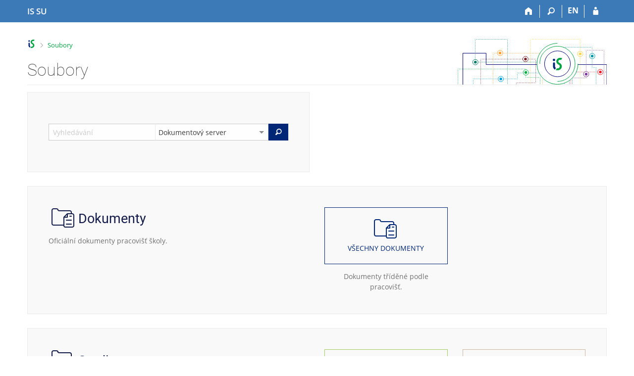

--- FILE ---
content_type: text/html; charset=utf-8
request_url: https://is.slu.cz/soubory/?fakulta=1924;obdobi=37;kod=UIKS010;predmet=74450;lang=cs
body_size: 8126
content:
<!DOCTYPE html>
<html class="no-js" lang="cs">
<head>
<meta content="text/html; charset=utf-8" http-equiv="Content-Type">
<meta content="IE=edge" http-equiv="X-UA-Compatible">
<meta content="width=device-width, initial-scale=1" name="viewport">
<title>Soubory</title>
<link href="/favicon.ico" rel="icon" sizes="32x32">
<link href="/favicon.svg" rel="icon" type="image/svg+xml">
<link href="/css/r6/foundation.min.css?_v=ab3b2b3" media="screen,print" rel="stylesheet" type="text/css">
<link href="/css/r/icons/foundation-icons.css?_v=d866a73" media="screen,print" rel="stylesheet" type="text/css">
<link href="/css/r6/prvky.css?_v=bf802ce" media="screen,print" rel="stylesheet" type="text/css">
<link href="/css/r6/r6.css?_v=5b36b59" media="screen,print" rel="stylesheet" type="text/css">
<link href="/css/r6/motiv/1.css?_v=9421c26" media="screen" rel="stylesheet" type="text/css">
<link href="/css/r6/r6-print.css?_v=d1a07b2" media="print" rel="stylesheet" type="text/css">
<link href="/css/r6/fmgr.css?_v=d0e4395" media="screen,print" rel="stylesheet" type="text/css">
<link href="/css/r6/fmgr-tip-container.css?_v=877281a" media="screen,print" rel="stylesheet" type="text/css">
<link href="/css/r6/fmgr-rozcestnik.css?_v=a4849a2" media="screen,print" rel="stylesheet" type="text/css">
<link href="/css/r6/fmgr-archiv-zp.css?_v=0d9a982" media="screen,print" rel="stylesheet" type="text/css">
<link href="/css/r6/foundation-datepicker.min.css?_v=8c819e4" media="screen,print" rel="stylesheet" type="text/css">
<link href="/css/r6/codemirror.css?_v=b962b38" media="screen,print" rel="stylesheet" type="text/css">
<link href="/css/r6/form/html_editor.css?_v=440011f" media="screen,print" rel="stylesheet" type="text/css">
<link href="/css/r6/form/html_editor_print.css?_v=6d7cde0" media="print" rel="stylesheet" type="text/css">
<link href="/css/r6/form/html_editor_externi.css?_v=5cbd1f6" media="screen,print" rel="stylesheet" type="text/css">
<script src="/js/r6/jquery.js?_v=3736f12"></script>
<script src="/js/error.js?_v=e23fead"></script>
<script src="/js/r6/foundation.js?_v=a06b727"></script>
<script src="/js/clipboard.min.js?_v=aacaa20"></script>
<script src="/js/Jemplate.js?_v=6a0161f"></script>
<script src="/js/JemplateFilters.js?_v=368b967"></script>
<script src="/js/fmgrTemplates.js?_v=9a1e51d"></script>
<script src="/js/fmgrDohledat.js?_v=d033cd1"></script>
<script src="/js/ffmgr.js?_v=c186177"></script>
<script src="/js/ffmgrModal.js?_v=4241d87"></script>
<script src="/js/fssw.js?_v=24f984c"></script>
<script src="/js/r6/foundation-datepicker.min.js?_v=39b0f45"></script>
<script src="/js/chosen.jquery.min.js?_v=3c564f9"></script>
</head>
<body class="cs noauth skola_19 motiv-1 motiv-svetly">
<a href="#sticky_panel" class="show-on-focus print-hide">Přeskočit na horní lištu</a><a href="#hlavicka" class="show-on-focus print-hide">Přeskočit na hlavičku</a><a href="#app_content" class="show-on-focus print-hide">Přeskočit na obsah</a><a href="#paticka" class="show-on-focus print-hide">Přeskočit na patičku</a>
<div id="content" class="">
	<div id="zdurazneni-sticky" class="zdurazneni-sticky print-hide" role="alert" aria-atomic="true"></div>
	<div id="rows_wrapper">
		<div class="foundation-design-z">
			<nav id="sticky_panel" >
	<div class="row">
		<div class="column">
			<div class="ikony">
				<a href="/?lang=cs" class="sticky_home" title="Informační systém Slezské univerzity v Opavě" aria-label="Informační systém Slezské univerzity v Opavě"><span class="sticky_home_text">IS SU</span></a>
				<a href="/?fakulta=1924;obdobi=37;kod=UIKS010;predmet=74450;lang=cs" class="sticky-icon" title="Domů" aria-label="Domů"><i class="house isi-home" aria-hidden="true"></i></a><a href="#" class="sticky-icon prepinac-vyhl float-right" title="Vyhledávání" aria-label="Vyhledávání" data-toggle="is_search"><i class="isi-lupa" aria-hidden="true"></i></a><div id="is_search" class="dropdown-pane bottom search-dropdown" data-dropdown data-close-on-click="true">
	<form method="POST" action="/vyhledavani/" role="search"><INPUT TYPE=hidden NAME="lang" VALUE="cs">
		<div class="input-group">
			<input class="input-group-field input_text" type="search" name="search" autocomplete="off" role="searchbox">
			<div id="is_search_x" class="is_input_x input-group-button"><i class="isi-x"></i></div>
			<div class="input-group-button">
				<input type="submit" class="button" value="Vyhledat">
			</div>
		</div>
	</form>
	<div id="is_search_results"></div>
</div><span><a href="./?lang=en;fakulta=1924;obdobi=37;kod=UIKS010;predmet=74450" class="sticky-item prepinac-jazyk jazyk-en" aria-label="switches IS into English" title="switches IS into English" >EN</a></span><a href="/auth/soubory/?lang=cs;fakulta=1924;obdobi=37;kod=UIKS010;predmet=74450" class="sticky-icon float-right" title="Přihlášení do IS SU" aria-label="Přihlášení do IS SU"><i class="isi-postava" aria-hidden="true"></i></a>
			</div>
		</div>
	</div>
</nav>
			
			<header class="row hlavicka" id="hlavicka">
	<div class="small-5 medium-3 columns znak skola19">
		
	</div>
	<div id="is-prepinace" class="small-7 medium-9 columns">
		
		<div id="prepinace">
        <ul aria-hidden="true" class="is-switch dropdown menu" data-dropdown-menu data-click-open="true" data-closing-time="0" data-autoclose="false" data-disable-hover="true" data-close-on-click="true" data-force-follow="false" data-close-on-click-inside="false" data-alignment="right">
                
                
                
        </ul>
        <ul class="show-for-sr">
                
                
                
        </ul>
</div>
	</div>
</header>
<div class="row" aria-hidden="true">
	<div class="column">
		<a href="#" class="app_header_motiv_switch show-for-medium" title="Změna motivu" aria-label="Změna motivu" data-open="motiv_reveal"><i class="isi-nastaveni isi-inline" aria-hidden="true"></i></a>
		
	</div>
</div><div id="drobecky" class="row">
	<div class="column">
		<span class="wrap"><a href="/?lang=cs" accesskey="0" class="drobecek_logo" title="Informační systém SU"> </a><span class="sep last"> <i class="isi-zobacek-vpravo"></i><span class="show-for-sr">&gt;</span> </span><a href="/soubory/?fakulta=1924;obdobi=37;kod=UIKS010;predmet=74450;lang=cs" class="drobecek_app" data-x-operace="seznam_agend" accesskey="1">Soubory</a></span>
	</div>
</div><div id="app_header_wrapper" class="row align-justify show-for-medium">
	<div class="medium-12 column">
		<h1 id="app_header"><div class="large-9 xlarge-9"><span id="app_name">Soubory</span></div></h1>
	</div>
	<div class="shrink column">
		<div id="app_header_image"></div>
	</div>
</div>

<div class="row">
	<div class="column">
		<div id="app_menu" class="empty">
			
		</div>
	</div>
</div><!--[if lt IE 9]><div id="prvek_7331558" class="zdurazneni varovani ie_warning"><h3 class="zdurazneni-nadpis">Varování:</h3><h3>Váš prohlížeč Internet Explorer je zastaralý.</h3><p>Jsou známa bezpečnostní rizika a prohlížeč možná nedokáže zobrazit všechny prvky této a dalších webových stránek.</p></div><![endif]-->
		</div>
		<div id="app_content_row" class="row"><main id="app_content" class="column" role="main"><script type="text/javascript">
window.drobeckyRef = [{"href":"/soubory/?fakulta=1924;obdobi=37;kod=UIKS010;predmet=74450;lang=cs","html":"Soubory","atributy":{"data-x-operace":"seznam_agend"}}];
</script>
<!-- rozcestnik.tt -->


<main class="spravce_souboru">
	<div class="row">
		<div class="columns">
			<div class="row">
				<div class="small-12 medium-12 large-6 columns">
					<div class="vyhledavani">
						<form action="/vyhledavani/" method="post" style="margin: 1.5em 0 1.5em 0;">
							<INPUT TYPE=hidden NAME="fakulta" VALUE="1924"><INPUT TYPE=hidden NAME="obdobi" VALUE="37"><INPUT TYPE=hidden NAME="kod" VALUE="UIKS010"><INPUT TYPE=hidden NAME="predmet" VALUE="74450"><INPUT TYPE=hidden NAME="lang" VALUE="cs">
							<div class="input-group">
								<input class="input-group-field text-input" type="text" name="search" placeholder="Vyhledávání">
								<select class="input-group-field select" name="ag">
									<!-- <option value="">Všechny sekce</option> -->
									<option value="dok">Dokumentový server</option>
									<option value="el">Studijní materiály</option>
									<!-- <option value="of">Poskytovny</option> -->
									
									<option value="th">Závěrečné práce</option>
								</select>
								<div class="input-group-button">
									<button type="submit" class="button hide-for-small-only" value="1" aria-label="Vyhledat" title="Vyhledat">
										<i class="isi-lupa isi-inline" aria-hidden="true"></i>
									</button>
								</div>
							</div>
							<div class="input-group-button">
								<button type="submit" class="button expanded show-for-small-only" value="1">Vyhledat</button>
							</div>
					</form>
					</div>
				</div>

			
			</div>
		</div>
	</div>

	

	<div class="row">
		<div class="columns">
			<div class="sedy-box">
				<div class="row">
					<div class="small-12 medium-6 large-6 columns">
						<h1>
							<span class="ik_ag ik_ag_do">Dokumenty</span>
						</h1>
						<p class="nedurazne">Oficiální dokumenty pracovišť školy.
							
						</p>
					</div>
					<div class="small-12 medium-6 large-6 columns">
						<div class="row small-up-2 medium-up-2 large-up-2">
							
							<div class="column column-block bez-odkazu">
								<a href="/do/?fakulta=1924;obdobi=37;kod=UIKS010;predmet=74450;lang=cs">
									<div class="obdelnik-agendy dokumenty-o">
										<span class="ik_ag ik_ag_do"></span>
										<div class="popis">Všechny dokumenty</div>
									</div>
								</a>
								<div class="popis-agendy">Dokumenty tříděné podle pracovišť.</div>
							</div>
						</div>
					</div>
				</div>
			</div>
		</div>
	</div>

	<div class="row">
		<div class="columns">
			<div class="sedy-box">
				<div class="row">
					<div class="small-12 medium-6 large-6 columns">
						<h1>
							<span class="ik_ag ik_ag_el">Studium</span>
						</h1>
						<p class="nedurazne">Soubory týkající se Vašeho studia</p>
					</div>
					<div class="small-12 medium-6 large-6 columns">
						
							<div class="row small-up-2 medium-up-2 large-up-2">
								<div class="column column-block bez-odkazu">
									<a href="/el/?fakulta=1924;obdobi=37;kod=UIKS010;predmet=74450;lang=cs">
										<div class="obdelnik-agendy studijni-materialy-o">
											<span class="ik_ag ik_ag_el"></span>
											<div class="popis">Studijní materiály</div>
										</div>
									</a>
									<div class="popis-agendy">Podklady ke studiu, např. prezentace a&nbsp;záznamy přednášek.</div>
								</div>
								<div class="column column-block bez-odkazu">
									<a href="/th/?fakulta=1924;obdobi=37;kod=UIKS010;predmet=74450;lang=cs">
										<div class="obdelnik-agendy zaverecne-prace-o">
											<span class="ik_ag ik_ag_th"></span>
											<div class="popis">Závěrečné práce</div>
										</div>
									</a>
									<div class="popis-agendy">Archiv plných textů, diplomové práce, disertace atd.</div>
								</div>
							</div>
						
					</div>
				</div>
			</div>
		</div>
	</div>

	<div class="row">
		<div class="small-12 large-12 columns">
			<div class="sedy-box">
				<div class="row">
					<div class="small-12 medium-6 large-6 columns">
						<h1>
							<span class="ik_ag prazdna_slozka">
								
									Jiné
								
							</span>
						</h1>

						

					</div>
					<div class="small-12 medium-6 large-6 columns">
						<div class="row small-up-2 medium-up-2 large-up-2">
							<div class="column column-block bez-odkazu">
								<a href="/dok/depository_in?fakulta=1924;obdobi=37;kod=UIKS010;predmet=74450;lang=cs">
									<div class="obdelnik-agendy uschovna-o" data-toggle="uschovna-drop">
										<span class="ik_ag ik_ag_de"></span>
										
											<div class="popis">Vložit do cizí Úschovny</div>
										
									</div>
								</a>
								
							</div>

							<div class="column column-block bez-odkazu">
								<a href="/www/?fakulta=1924;obdobi=37;kod=UIKS010;predmet=74450;lang=cs">
									<div class="obdelnik-agendy web-o" data-toggle="muj-web-drop">
										<span class="ik_ag ik_ag_www"></span>
										
											<div class="popis">Vyhledat cizí Web</div>
										
									</div>
								</a>
								
							</div>
						</div>

						
					</div>
				</div>
			</div>
		</div>
	</div>

	

	
</main>

</main></div>
		
		<div class="foundation-design-z foot_clear">
			
	<div class="row">
		
	</div>
	<footer id="paticka" class="">
		<div class="row">
			<div class="columns small-12 medium-6 paticka_logo">
	<a href="/?lang=cs"><span class="show-for-sr">IS SU</span></a>
	<div>
		Informační systém SU
		<div class="footer_about">
			Provozuje <a href="https://www.fi.muni.cz/">Fakulta informatiky MU</a>
		</div>
		
	</div>
</div>
<div class="columns small-6 medium-3">
	<div class="footer_podpora">
	<a href="/spravci/?lang=cs">Potřebujete poradit?</a>
	<span class="kont_email"><nobr class="postovni_adresa">is<img src="/pics/posta/33ab3129f9004714ad8aeef63e0e41f0Z.gif" alt="(zavináč/atsign)" />s<!-- <a href="askbill@microsoft.com" --><!-- askbill@microsoft.com</a> -->l<!-- root onload="@" -->u<img src="/pics/posta/0c8e440501ecb002d0a91fa2cadf5027T.gif" alt="(tečka/dot)" />cz</nobr></span>
</div>
	<div class="footer_napoveda">
		<a href="/napoveda/komunikace/materialy?lang=cs">Nápověda</a>
	</div>
	<div class="row">
		<div class="columns small-12 display-none">
			<div class="footer_zoomy">
				<a href="" rel="nofollow"></a>
			</div>
		</div>
	</div>
</div>
<div class="columns small-6 medium-3 nastaveni_col">
	<div class="footer_datum">
		<span title="Dnes je 3. (lichý) týden.">17. 1. 2026 <span style='padding: 0 0.6em'>|</span> 17:39</span>
		<a href="/system/cas?lang=cs" title="Dnes je 3. (lichý) týden." class="footer_cas">Aktuální datum a&nbsp;čas</a>
	</div>
	<div>
	
	<div class="footer_nastaveni footer_is"><a href="https://ismu.cz/">Více o IS</a><a href="https://is.slu.cz/system/pristupnost" class="footer_about">Přístupnost</a></div>
</div>
</div>
			<div class="right-border"></div>
			<div class="left-border"></div>
		</div>
		<a href="#hlavicka" class="skip_up" title="Skočit na začátek stránky">
			Nahoru
		</a>
	</footer>

		</div>
	</div>
</div>


<script src="/js/is.js?_v=3ff8494"></script>
<script src="/js/jquery-ui-1.12.1-sortable-r6.min.js?_v=611662c"></script>
<script src="/js/log-kliknuto.js?_v=d448124"></script>
<script src="/js/fmgrDoplnky.js?_v=d7d1e5c"></script>
<script src="/js/vsechny_neoznacene_zadne.js?_v=e3b17da"></script>
<script src="/js/form/vyber.js?_v=bac9bd0"></script>
<script src="/js/editor/codemirror.js?_v=73e034e"></script>
<script src="/js/editor/micromarkdown.min.js?_v=0a5b6e0"></script>
<script src="/js/editor/mode/markdown/markdown.js?_v=e649b09"></script>
<script src="/js/editor/mode/htmlmixed/htmlmixed.js?_v=16b4f13"></script>
<script src="/js/editor/mode/xml/xml.js?_v=f987a3a"></script>
<script src="/js/form/html_editor.js?_v=3fcc4d5"></script>
<script>
(function() {

"use strict";

is.Design.init({
   "svatky" : {
      "20220508" : 1,
      "20241224" : 1,
      "20201228" : 1,
      "20191230" : 1,
      "20221226" : 1,
      "20140705" : 1,
      "20211230" : 1,
      "20180501" : 1,
      "20021223" : 1,
      "20131224" : 1,
      "20071231" : 1,
      "20061227" : 1,
      "20181028" : 1,
      "20101229" : 1,
      "20121227" : 1,
      "20150406" : 1,
      "20021225" : 1,
      "20070501" : 1,
      "20111227" : 1,
      "20250928" : 1,
      "20061225" : 1,
      "20040705" : 1,
      "20161117" : 1,
      "20211028" : 1,
      "20221230" : 1,
      "20200508" : 1,
      "20071227" : 1,
      "20021230" : 1,
      "20020401" : 1,
      "20101223" : 1,
      "20101226" : 1,
      "20001229" : 1,
      "20111229" : 1,
      "20091226" : 1,
      "20251230" : 1,
      "20120928" : 1,
      "20180928" : 1,
      "20060705" : 1,
      "20061028" : 1,
      "20101117" : 1,
      "20090705" : 1,
      "20080324" : 1,
      "20041117" : 1,
      "20011225" : 1,
      "20200410" : 1,
      "20011229" : 1,
      "20021228" : 1,
      "20130706" : 1,
      "20011227" : 1,
      "20101231" : 1,
      "20180508" : 1,
      "20191028" : 1,
      "20151224" : 1,
      "20071229" : 1,
      "20231226" : 1,
      "20240928" : 1,
      "20190501" : 1,
      "20171225" : 1,
      "20211117" : 1,
      "20260406" : 1,
      "20051225" : 1,
      "20141222" : 1,
      "20210405" : 1,
      "20210508" : 1,
      "20261117" : 1,
      "20140928" : 1,
      "20200706" : 1,
      "20051230" : 1,
      "20090706" : 1,
      "20050706" : 1,
      "20051117" : 1,
      "20211229" : 1,
      "20190706" : 1,
      "20141230" : 1,
      "20020705" : 1,
      "20100508" : 1,
      "20170706" : 1,
      "20171224" : 1,
      "20111230" : 1,
      "20230410" : 1,
      "20021226" : 1,
      "20001028" : 1,
      "20070705" : 1,
      "20180706" : 1,
      "20041230" : 1,
      "20001230" : 1,
      "20060501" : 1,
      "20200413" : 1,
      "20220415" : 1,
      "20171229" : 1,
      "20160328" : 1,
      "20071228" : 1,
      "20251028" : 1,
      "20100405" : 1,
      "20111225" : 1,
      "20031117" : 1,
      "20131226" : 1,
      "20240706" : 1,
      "20100501" : 1,
      "20230508" : 1,
      "20081117" : 1,
      "20021227" : 1,
      "20161225" : 1,
      "20230501" : 1,
      "20001225" : 1,
      "20230706" : 1,
      "20161223" : 1,
      "20171230" : 1,
      "20091117" : 1,
      "20160508" : 1,
      "20031225" : 1,
      "20241227" : 1,
      "20160706" : 1,
      "20100706" : 1,
      "20130705" : 1,
      "20131225" : 1,
      "20181230" : 1,
      "20221227" : 1,
      "20040508" : 1,
      "20261231" : 1,
      "20161028" : 1,
      "20250421" : 1,
      "20201225" : 1,
      "20060101" : 1,
      "20011228" : 1,
      "20141226" : 1,
      "20201028" : 1,
      "20171227" : 1,
      "20170501" : 1,
      "20210501" : 1,
      "20111228" : 1,
      "20211225" : 1,
      "20191117" : 1,
      "20111028" : 1,
      "20181226" : 1,
      "20211226" : 1,
      "20181227" : 1,
      "20140501" : 1,
      "20230101" : 1,
      "20241226" : 1,
      "20170414" : 1,
      "20030501" : 1,
      "20051228" : 1,
      "20251229" : 1,
      "20181117" : 1,
      "20010101" : 1,
      "20020928" : 1,
      "20130928" : 1,
      "20140706" : 1,
      "20261227" : 1,
      "20190419" : 1,
      "20061229" : 1,
      "20191229" : 1,
      "20010501" : 1,
      "20160705" : 1,
      "20011230" : 1,
      "20131228" : 1,
      "20141231" : 1,
      "20220501" : 1,
      "20131229" : 1,
      "20121117" : 1,
      "20140508" : 1,
      "20001231" : 1,
      "20091224" : 1,
      "20050501" : 1,
      "20200928" : 1,
      "20151226" : 1,
      "20041231" : 1,
      "20260501" : 1,
      "20210706" : 1,
      "20261228" : 1,
      "20221117" : 1,
      "20041028" : 1,
      "20041229" : 1,
      "20171231" : 1,
      "20141117" : 1,
      "20230407" : 1,
      "20230928" : 1,
      "20241230" : 1,
      "20060928" : 1,
      "20191227" : 1,
      "20260928" : 1,
      "20221228" : 1,
      "20121231" : 1,
      "20231227" : 1,
      "20121229" : 1,
      "20090413" : 1,
      "20220706" : 1,
      "20161230" : 1,
      "20180101" : 1,
      "20080508" : 1,
      "20021224" : 1,
      "20171228" : 1,
      "20231224" : 1,
      "20170928" : 1,
      "20010928" : 1,
      "20070409" : 1,
      "20211227" : 1,
      "20260403" : 1,
      "20070101" : 1,
      "20020508" : 1,
      "20170508" : 1,
      "20110705" : 1,
      "20110706" : 1,
      "20051227" : 1,
      "20151229" : 1,
      "20011231" : 1,
      "20131227" : 1,
      "20261028" : 1,
      "20141228" : 1,
      "20110501" : 1,
      "20221231" : 1,
      "20130401" : 1,
      "20040928" : 1,
      "20061230" : 1,
      "20171028" : 1,
      "20120508" : 1,
      "20071224" : 1,
      "20151225" : 1,
      "20110101" : 1,
      "20010705" : 1,
      "20251227" : 1,
      "20261229" : 1,
      "20221229" : 1,
      "20171226" : 1,
      "20101230" : 1,
      "20201224" : 1,
      "20020501" : 1,
      "20121230" : 1,
      "20230705" : 1,
      "20131028" : 1,
      "20261224" : 1,
      "20231028" : 1,
      "20201231" : 1,
      "20141028" : 1,
      "20231230" : 1,
      "20221224" : 1,
      "20160928" : 1,
      "20161228" : 1,
      "20080928" : 1,
      "20111226" : 1,
      "20060508" : 1,
      "20251226" : 1,
      "20211224" : 1,
      "20010508" : 1,
      "20041228" : 1,
      "20141223" : 1,
      "20001226" : 1,
      "20111223" : 1,
      "20250418" : 1,
      "20261225" : 1,
      "20201230" : 1,
      "20071225" : 1,
      "20220418" : 1,
      "20021231" : 1,
      "20131230" : 1,
      "20250501" : 1,
      "20221225" : 1,
      "20100705" : 1,
      "20231228" : 1,
      "20251225" : 1,
      "20210705" : 1,
      "20191223" : 1,
      "20071028" : 1,
      "20011224" : 1,
      "20190928" : 1,
      "20191228" : 1,
      "20101228" : 1,
      "20021028" : 1,
      "20161231" : 1,
      "20151230" : 1,
      "20111231" : 1,
      "20190101" : 1,
      "20260508" : 1,
      "20241028" : 1,
      "20021117" : 1,
      "20061228" : 1,
      "20050101" : 1,
      "20120501" : 1,
      "20121028" : 1,
      "20120705" : 1,
      "20070508" : 1,
      "20071226" : 1,
      "20200501" : 1,
      "20201226" : 1,
      "20220928" : 1,
      "20210402" : 1,
      "20251117" : 1,
      "20031224" : 1,
      "20071230" : 1,
      "20150508" : 1,
      "20160101" : 1,
      "20221028" : 1,
      "20130101" : 1,
      "20250705" : 1,
      "20161229" : 1,
      "20241229" : 1,
      "20251231" : 1,
      "20040501" : 1,
      "20130508" : 1,
      "20080706" : 1,
      "20240401" : 1,
      "20051028" : 1,
      "20200705" : 1,
      "20121228" : 1,
      "20171117" : 1,
      "20021229" : 1,
      "20080101" : 1,
      "20030508" : 1,
      "20260706" : 1,
      "20041224" : 1,
      "20220705" : 1,
      "20081224" : 1,
      "20191225" : 1,
      "20101225" : 1,
      "20030101" : 1,
      "20150928" : 1,
      "20150705" : 1,
      "20050705" : 1,
      "20031226" : 1,
      "20190508" : 1,
      "20241117" : 1,
      "20151228" : 1,
      "20240329" : 1,
      "20050328" : 1,
      "20130501" : 1,
      "20100928" : 1,
      "20181225" : 1,
      "20141224" : 1,
      "20250508" : 1,
      "20170705" : 1,
      "20081225" : 1,
      "20171223" : 1,
      "20090508" : 1,
      "20081028" : 1,
      "20160325" : 1,
      "20170417" : 1,
      "20231231" : 1,
      "20040412" : 1,
      "20240501" : 1,
      "20240101" : 1,
      "20180402" : 1,
      "20140421" : 1,
      "20071117" : 1,
      "20101028" : 1,
      "20110508" : 1,
      "20080501" : 1,
      "20190422" : 1,
      "20090501" : 1,
      "20090928" : 1,
      "20250101" : 1,
      "20260101" : 1,
      "20001227" : 1,
      "20080705" : 1,
      "20250706" : 1,
      "20141229" : 1,
      "20030706" : 1,
      "20151227" : 1,
      "20041227" : 1,
      "20051229" : 1,
      "20101224" : 1,
      "20041225" : 1,
      "20240508" : 1,
      "20181229" : 1,
      "20150101" : 1,
      "20121225" : 1,
      "20241231" : 1,
      "20111224" : 1,
      "20040101" : 1,
      "20111117" : 1,
      "20100101" : 1,
      "20030705" : 1,
      "20261226" : 1,
      "20180705" : 1,
      "20151117" : 1,
      "20061226" : 1,
      "20240705" : 1,
      "20061224" : 1,
      "20241223" : 1,
      "20010706" : 1,
      "20161227" : 1,
      "20091225" : 1,
      "20090101" : 1,
      "20150706" : 1,
      "20120706" : 1,
      "20010416" : 1,
      "20201117" : 1,
      "20161226" : 1,
      "20020706" : 1,
      "20200101" : 1,
      "20070706" : 1,
      "20161224" : 1,
      "20201229" : 1,
      "20131117" : 1,
      "20241225" : 1,
      "20251228" : 1,
      "20190705" : 1,
      "20011117" : 1,
      "20051226" : 1,
      "20030928" : 1,
      "20211231" : 1,
      "20231229" : 1,
      "20050928" : 1,
      "20140101" : 1,
      "20031028" : 1,
      "20070928" : 1,
      "20001228" : 1,
      "20220101" : 1,
      "20120101" : 1,
      "20041226" : 1,
      "20141225" : 1,
      "20110928" : 1,
      "20040706" : 1,
      "20091028" : 1,
      "20181228" : 1,
      "20151028" : 1,
      "20210928" : 1,
      "20191224" : 1,
      "20060417" : 1,
      "20110425" : 1,
      "20191231" : 1,
      "20121223" : 1,
      "20231117" : 1,
      "20050508" : 1,
      "20151231" : 1,
      "20211228" : 1,
      "20181231" : 1,
      "20051224" : 1,
      "20231225" : 1,
      "20061117" : 1,
      "20141227" : 1,
      "20150501" : 1,
      "20001224" : 1,
      "20011028" : 1,
      "20121224" : 1,
      "20011226" : 1,
      "20030421" : 1,
      "20151223" : 1,
      "20081226" : 1,
      "20131223" : 1,
      "20251224" : 1,
      "20170101" : 1,
      "20131231" : 1,
      "20020101" : 1,
      "20121226" : 1,
      "20101227" : 1,
      "20191226" : 1,
      "20181224" : 1,
      "20210101" : 1,
      "20060706" : 1,
      "20261230" : 1,
      "20160501" : 1,
      "20241228" : 1,
      "20180330" : 1,
      "20260705" : 1,
      "20120409" : 1
   },
   "session" : {
      "debug" : 1,
      "uco" : null,
      "vidim_kazdeho" : null,
      "cgipar" : {
         "lang" : [
            "cs"
         ],
         "predmet" : [
            "74450"
         ],
         "obdobi" : [
            "37"
         ],
         "fakulta" : [
            "1924"
         ],
         "kod" : [
            "UIKS010"
         ]
      },
      "sn" : "/dok/fmgr.pl",
      "is_design_z" : "",
      "pouzit_neoverene_udaje" : null,
      "skola_zkratka" : "SU",
      "remote_user" : null,
      "w_log_id" : "1403560483",
      "lang" : "cs",
      "session_id" : "862594148",
      "is_muni_cz" : "is.slu.cz",
      "auth" : "",
      "skola_id" : "19",
      "login" : null,
      "server_time" : "17. 1. 2026 17:39:02",
      "ekurz" : false
   },
   "ldb" : {
      "zobrazit_vse" : "Zobrazit vše.",
      "editor_vymazat_obarveni" : "Vymazat obarvení (vč. stylování)",
      "editor_uspesne_ulozeno" : "Úspěšně uloženo.",
      "error_msg_alpha_numeric" : "Smí obsahovat pouze znaky abecedy, číslo, mezeru, podtržítko a spojovník.",
      "editor_vpred" : "Krok vpřed",
      "error_msg_uc_first" : "Musí začínat velkým počátečním písmenem.",
      "error_msg_number_natural_zero" : "Očekáváno přirozené číslo nebo nula (0,&nbsp;1,&nbsp;2,&nbsp;3,&nbsp;&hellip;).",
      "editor_horni_index" : "Horní index",
      "isSelectChosen_placeholder_text_single" : "Vyberte možnost",
      "info_poskytovna" : "Pozor: Obsah Poskytoven není autorizován učiteli. Učitel nenese žádnou zodpovědnost.<br>Poskytovny jsou studentská svépomoc. Buďte solidární a poskytujte kvalitní texty, avšak s ohledem na autorská práva.",
      "editor_kurziva" : "Kurzíva",
      "editor_zadna_zmena" : "Žádná změna.",
      "error_msg_max" : "Text je příliš dlouhý.",
      "zkopirovano_do_schranky" : "Zkopírováno do schránky.",
      "editor_vlozit_obrazek" : "Vložit obrázek",
      "editor_nebezpecne_znacky" : "Zobrazovaný dokument obsahuje potenciálně nebezpečné HTML značky (<script>, <iframe>, <style>, ...). Pokud chcete dokument upravovat v HTML editoru, budou tyto HTML značky z dokumentu smazány. Chcete pokračovat?",
      "modal_full" : "Na celou obrazovku",
      "editor_format_textu" : "Formát textu",
      "editor_barva_textu" : "Barva textu",
      "error_msg_required_all" : "Všechny údaje jsou povinné.",
      "error_msg_datepicker_min_date" : "Datum a čas nelze takto nastavit.",
      "isSelectChosen_no_results_text" : "Žádná možnost neobsahuje:",
      "editor_vizualni_rezim" : "Zobrazit vizuální režim",
      "editor_vlozit_tex" : "Vložit matematický zápis",
      "error_msg_number_integer" : "Očekáváno celé číslo (&hellip;,&nbsp;-2,&nbsp;-1,&nbsp;0,&nbsp;1,&nbsp;2,&nbsp;&hellip;).",
      "byl_jste_odhlasen_zavrit" : "Zavřít",
      "editor_podtrzene" : "Podtržené",
      "error_msg_datepicker_max_date" : "Datum a čas nelze takto nastavit.",
      "error_msg_required_any" : "Alespoň jeden údaj musí být vyplněn.",
      "nezkontrolovana_prava_text" : "V obsahu složky se nekontrolují přístupová práva.",
      "editor_opravdu_ukoncit" : "Opravdu chcete ukončit editaci bez uložení?",
      "editor_tucne" : "Tučné",
      "error_msg_max_val" : "Číslo je větší než povolená hodnota.",
      "sbalit" : "Sbalit",
      "error_required" : "Povinný údaj.",
      "editor_normalni" : "Normální",
      "vypis_je_omezen_na_soubor" : "Výpis je omezen na jednu položku.",
      "editor_zdrojovy_kod" : "Zobrazit zdrojový kód",
      "editor_vytvorit_odkaz" : "Vytvořit odkaz",
      "chyba" : "Došlo k chybě, operaci opakujte nebo obnovte stránku.",
      "prosim_vyckejte_na_zpracovani" : "Prosím, vyčkejte na zpracování předcházejícího požadavku.",
      "rozbalit" : "Rozbalit",
      "editor_cislovany_seznam" : "Číslovaný seznam",
      "editor_vlozit_tabulku" : "Vložit tabulku",
      "error_not_found" : "Nenalezeno.",
      "nyni_nastavte_prava" : "Nyní můžete nastavit práva.",
      "error_msg" : "Nesprávný formát.",
      "editor_odrazkovy_seznam" : "Odrážkový seznam",
      "editor_dalsi" : "Další",
      "error_msg_email" : "Nesprávný tvar e-mailové adresy",
      "editor_zpet" : "Krok zpět",
      "chyba_503" : "Aplikace je dočasně nedostupná pro zvýšenou zátěž systému.",
      "editor_vlozit_pre" : "Vložit předformátovaný text",
      "nemam_pravo_na_zobrazeni_obsahu_slozky" : "Na zobrazení obsahu složky, kromě Vámi vložených souborů, nemusíte mít právo.",
      "editor_zvetsit_odsazeni" : "Zvětšit odsazení",
      "editor_barva_pozadi_textu" : "Barva pozadí textu",
      "nezkontrolovana_prava_odkaz" : "Zkontrolovat nyní.",
      "editor_nadpis" : "Nadpis",
      "error_empty" : "",
      "editor_vymazat_stylovani" : "Vymazat stylování",
      "editor_vytvorit_odkaz_predmet" : "Vytvořit odkaz na předmět",
      "byl_jste_odhlasen" : "Byl jste odhlášen.",
      "error_msg_min" : "Text je příliš krátký.",
      "error_msg_min_val" : "Číslo je menší než povolená hodnota.",
      "error_msg_number_natural" : "Očekáváno přirozené číslo (1,&nbsp;2,&nbsp;3,&nbsp;&hellip;).",
      "editor_zmensit_odsazeni" : "Zmenšit odsazení",
      "editor_dolni_index" : "Dolní index",
      "error_input_and_search" : "Zadejte učo nebo jméno hledané osoby a stiskněte Dohledat.",
      "error_msg_zalozka_url" : "Nesprávný tvar adresy.",
      "isSelectChosen_placeholder_text_multiple" : "Vyberte možnosti",
      "uspesne_obnoveno" : "Úspěšně obnoveno",
      "error_msg_alpha" : "Smí obsahovat pouze znaky abecedy, mezeru, podtržítko a spojovník.",
      "byl_jste_odhlasen_prihlasit" : "Přihlásit",
      "error_msg_required" : "Povinný údaj.",
      "editor_preskrknute" : "Přeškrtnuté"
   },
   "fmgr" : {
      "preference" : {},
      "cgiparlist" : [
         {
            "key" : "fakulta",
            "value" : "1924"
         },
         {
            "value" : "37",
            "key" : "obdobi"
         },
         {
            "key" : "kod",
            "value" : "UIKS010"
         },
         {
            "key" : "predmet",
            "value" : "74450"
         },
         {
            "value" : "cs",
            "key" : "lang"
         }
      ]
   },
   "js_init" : [
      {
         "params" : [],
         "module" : "Forms",
         "method" : "init"
      },
      {
         "method" : "init",
         "params" : [],
         "module" : "Rozklikavatko"
      },
      {
         "params" : [],
         "module" : "HashNavigation",
         "method" : "init"
      },
      {
         "method" : "init",
         "params" : [],
         "module" : "Drobecky"
      },
      {
         "method" : "decode_mail",
         "params" : [],
         "module" : "MailTo"
      },
      {
         "module" : "Design",
         "params" : [],
         "method" : "init_header"
      },
      {
         "module" : "Design",
         "params" : [],
         "method" : "init_toolkit"
      }
   ]
}
);
})();
</script>

</body>
</html>


--- FILE ---
content_type: text/css; charset=utf-8
request_url: https://is.slu.cz/css/r6/fmgr-archiv-zp.css?_v=0d9a982
body_size: 1075
content:
.bocni-panel {
	margin-top: 1rem;
}

@media (min-width: 40em) {
	.bocni-panel.levy-okraj {
		padding-left: 1em;
		border-left: 1px solid var(--bordersedy);
	}
}

.typ-prace label {
	display: inline-block;
	margin-top: 1rem;
	padding: .1rem .5rem;
	border-radius: 3px;
	font-size: .8571428571rem;
	background-color: var(--stitek-secondary);
}

.oceneni .isi-medaile {
	color: #d28d01;
	font-size: 3rem;
	margin-right: .1rem;
	vertical-align: -33%;
}

.oceneni .stitek-inline {
	color: #fff;
	background-color: #d28d01;
	margin-bottom: .5rem;
	border-bottom: 0; /* tooltip */
}

.oceneni .stitek-inline .isi-info-2 {
	margin-right: -0.5rem;
	font-size: 1.5rem;
	vertical-align: -22%;
}

.vsechny-prace {
	margin-left: 1.3rem;
}

.informace-prace {
	padding: 1rem 1rem 1px 1rem;
	background-color: var(--bgbarva-seda1);
	margin: 1rem 0;
}

.button.prilohy {
	margin: 0 0 0 2rem;
}

@media (max-width: 40em) {
	.button.prilohy {
		margin-left: 1rem;
	}
}

#prilohy h5 {
	word-wrap: break-word;
}

.kulata_fotka {
	background-position: 0 -2px;
	background-size: 32px;
	background-color: var(--bgbarva-seda4);
	background-repeat: no-repeat;
	width: 32px;
	height: 32px;
	border-radius: 50%;
}

.dva-radky-ikona-obal {
	display: table;
	margin-bottom: .5rem;
}

.dva-radky-ikona-vlevo {
	vertical-align: middle;
	display: table-cell;
	padding-right: .3rem;
	font-size: 2rem;
}

.dva-radky-text-vpravo {
	vertical-align: middle;
	display: table-cell;
}

.citovat-praci {
	margin-bottom: 2rem;
}

.d-table {
	display: table;
	width: 100%;
}

.d-table-cell {
	display: table-cell;
}

.vertical-middle {
	vertical-align: middle;
}

.klicova-slova a {
	text-decoration: none;
}

.klicova-slova span.tg4 {
	font-size: 0.875em;
}

.klicova-slova span.tg4:hover {
	background-color: #f3e0ab;
}

.arch_zp_zadani {
	margin-bottom: 1rem;
	line-height: 1.5;
}
.arch_zp_zadani p {
	line-height: 1.5;
	margin-bottom: 1.5rem;
}

.archiv-zp .dalsi-formaty .ikona:hover {
	opacity: .6;
	transition: opacity .25s ease-in-out;
}

.dalsi-formaty {
	text-align: center;
	margin-left: 1rem;
	display: inline-block;
	position: relative;
	margin-bottom: 1rem;
	display: inline-block;
}

.dalsi-formaty .has-tip {
	border-bottom: none;
}

.jazyk-prace {
	height: 18px;
	position: relative;
	top: -1px;
}

.troj-box {
	display: grid;
	grid-template-columns: 1fr 1fr 1fr;
	gap: 1rem;
	border-top: 1px solid var(--bordersedy);
	border-bottom: 1px solid var(--bordersedy);
	padding-top: 1rem;
	padding-bottom: 1rem;
}

.troj-box .troj-box-el {
	border-right: 1px solid var(--bordersedy);
	min-height: 60px;
}

.troj-box .troj-box-el:last-of-type {
	border-right: 0;
}

.troj-box .troj-box-el .znamka {
	font-size: 1.5rem;
}

@media (max-width: 40em) {
	.troj-box .troj-box-el .znamka {
		font-size: 1.14285rem;
	}
}

.troj-box p img {
	margin-top: -4px;
}

.troj-box small {
	font-size: 1rem;
	color: var(--text-nedurazny);
}

p.obhajeno_pozdeji {
	font-size: 1rem;
	margin: 1rem 0 0 0;
	padding: .5rem 1rem;
}

.potrzeni-none a {
	text-decoration: none;
}

.potrzeni-none a:hover {
	text-decoration: underline;
}

.profil-autora {
	margin-top: 1rem;
}

.velke-tlacitko {
	padding: .85rem 1rem;
}

.pracoviste {
	display: block;
	padding: .3rem .5rem;
	margin-bottom: .3rem;
	font-size: .8571428571rem;
	border-radius: 3px;
	white-space: nowrap;
	overflow: hidden;
	text-overflow: ellipsis;
}

.adm-info-obsah {
	border: 1px solid var(--bordersedy);
	padding: 1rem;
	font-size: .875rem;
	margin: 1rem 0;
}

.adm-info-obsah ul {
	margin-bottom: 0;
}

.citace-mono {
	white-space: pre-wrap;
	font-family: monospace;
	font-size: .92857rem;
}

a.nastaveni-citacni-normy {
	color: #cacaca;
}

a.nastaveni-citacni-normy:hover {
	color: var(--text);
	text-decoration: none;
}

.skryti_prace_specialni_vyjimky {
	border: 1px solid;
	padding: 1rem;
	margin-bottom: 2rem;
}


--- FILE ---
content_type: application/x-javascript
request_url: https://is.slu.cz/js/editor/mode/htmlmixed/htmlmixed.js?_v=16b4f13
body_size: 1666
content:
// CodeMirror, copyright (c) by Marijn Haverbeke and others
// Distributed under an MIT license: http://codemirror.net/LICENSE

(function(mod) {
  if (typeof exports == "object" && typeof module == "object") // CommonJS
    mod(require("../../lib/codemirror"), require("../xml/xml"), require("../javascript/javascript"), require("../css/css"));
  else if (typeof define == "function" && define.amd) // AMD
    define(["../../lib/codemirror", "../xml/xml", "../javascript/javascript", "../css/css"], mod);
  else // Plain browser env
    mod(CodeMirror);
})(function(CodeMirror) {
  "use strict";

  var defaultTags = {
    script: [
      ["lang", /(javascript|babel)/i, "javascript"],
      ["type", /^(?:text|application)\/(?:x-)?(?:java|ecma)script$|^module$|^$/i, "javascript"],
      ["type", /./, "text/plain"],
      [null, null, "javascript"]
    ],
    style:  [
      ["lang", /^css$/i, "css"],
      ["type", /^(text\/)?(x-)?(stylesheet|css)$/i, "css"],
      ["type", /./, "text/plain"],
      [null, null, "css"]
    ]
  };

  function maybeBackup(stream, pat, style) {
    var cur = stream.current(), close = cur.search(pat);
    if (close > -1) {
      stream.backUp(cur.length - close);
    } else if (cur.match(/<\/?$/)) {
      stream.backUp(cur.length);
      if (!stream.match(pat, false)) stream.match(cur);
    }
    return style;
  }

  var attrRegexpCache = {};
  function getAttrRegexp(attr) {
    var regexp = attrRegexpCache[attr];
    if (regexp) return regexp;
    return attrRegexpCache[attr] = new RegExp("\\s+" + attr + "\\s*=\\s*('|\")?([^'\"]+)('|\")?\\s*");
  }

  function getAttrValue(text, attr) {
    var match = text.match(getAttrRegexp(attr))
    return match ? /^\s*(.*?)\s*$/.exec(match[2])[1] : ""
  }

  function getTagRegexp(tagName, anchored) {
    return new RegExp((anchored ? "^" : "") + "<\/\s*" + tagName + "\s*>", "i");
  }

  function addTags(from, to) {
    for (var tag in from) {
      var dest = to[tag] || (to[tag] = []);
      var source = from[tag];
      for (var i = source.length - 1; i >= 0; i--)
        dest.unshift(source[i])
    }
  }

  function findMatchingMode(tagInfo, tagText) {
    for (var i = 0; i < tagInfo.length; i++) {
      var spec = tagInfo[i];
      if (!spec[0] || spec[1].test(getAttrValue(tagText, spec[0]))) return spec[2];
    }
  }

  CodeMirror.defineMode("htmlmixed", function (config, parserConfig) {
    var htmlMode = CodeMirror.getMode(config, {
      name: "xml",
      htmlMode: true,
      multilineTagIndentFactor: parserConfig.multilineTagIndentFactor,
      multilineTagIndentPastTag: parserConfig.multilineTagIndentPastTag
    });

    var tags = {};
    var configTags = parserConfig && parserConfig.tags, configScript = parserConfig && parserConfig.scriptTypes;
    addTags(defaultTags, tags);
    if (configTags) addTags(configTags, tags);
    if (configScript) for (var i = configScript.length - 1; i >= 0; i--)
      tags.script.unshift(["type", configScript[i].matches, configScript[i].mode])

    function html(stream, state) {
      var style = htmlMode.token(stream, state.htmlState), tag = /\btag\b/.test(style), tagName
      if (tag && !/[<>\s\/]/.test(stream.current()) &&
          (tagName = state.htmlState.tagName && state.htmlState.tagName.toLowerCase()) &&
          tags.hasOwnProperty(tagName)) {
        state.inTag = tagName + " "
      } else if (state.inTag && tag && />$/.test(stream.current())) {
        var inTag = /^([\S]+) (.*)/.exec(state.inTag)
        state.inTag = null
        var modeSpec = stream.current() == ">" && findMatchingMode(tags[inTag[1]], inTag[2])
        var mode = CodeMirror.getMode(config, modeSpec)
        var endTagA = getTagRegexp(inTag[1], true), endTag = getTagRegexp(inTag[1], false);
        state.token = function (stream, state) {
          if (stream.match(endTagA, false)) {
            state.token = html;
            state.localState = state.localMode = null;
            return null;
          }
          return maybeBackup(stream, endTag, state.localMode.token(stream, state.localState));
        };
        state.localMode = mode;
        state.localState = CodeMirror.startState(mode, htmlMode.indent(state.htmlState, ""));
      } else if (state.inTag) {
        state.inTag += stream.current()
        if (stream.eol()) state.inTag += " "
      }
      return style;
    };

    return {
      startState: function () {
        var state = CodeMirror.startState(htmlMode);
        return {token: html, inTag: null, localMode: null, localState: null, htmlState: state};
      },

      copyState: function (state) {
        var local;
        if (state.localState) {
          local = CodeMirror.copyState(state.localMode, state.localState);
        }
        return {token: state.token, inTag: state.inTag,
                localMode: state.localMode, localState: local,
                htmlState: CodeMirror.copyState(htmlMode, state.htmlState)};
      },

      token: function (stream, state) {
        return state.token(stream, state);
      },

      indent: function (state, textAfter) {
        if (!state.localMode || /^\s*<\//.test(textAfter))
          return htmlMode.indent(state.htmlState, textAfter);
        else if (state.localMode.indent)
          return state.localMode.indent(state.localState, textAfter);
        else
          return CodeMirror.Pass;
      },

      innerMode: function (state) {
        return {state: state.localState || state.htmlState, mode: state.localMode || htmlMode};
      }
    };
  }, "xml", "javascript", "css");

  CodeMirror.defineMIME("text/html", "htmlmixed");
});
